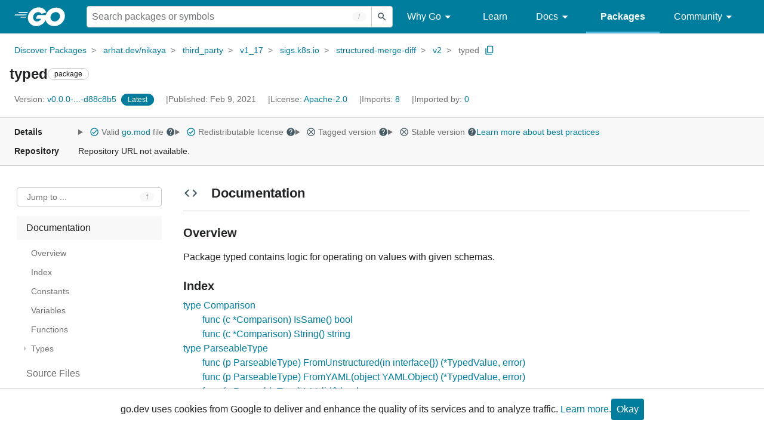

--- FILE ---
content_type: text/html; charset=utf-8
request_url: https://pkg.go.dev/arhat.dev/nikaya/third_party/v1_17/sigs.k8s.io/structured-merge-diff/v2/typed
body_size: 85305
content:


<!DOCTYPE html>
<html lang="en" data-layout="responsive" data-local="">
  <head>
    
    <script>
      window.addEventListener('error', window.__err=function f(e){f.p=f.p||[];f.p.push(e)});
    </script>
    <script>
      (function() {
        const theme = document.cookie.match(/prefers-color-scheme=(light|dark|auto)/)?.[1]
        if (theme) {
          document.querySelector('html').setAttribute('data-theme', theme);
        }
      }())
    </script>
    <meta charset="utf-8">
    <meta http-equiv="X-UA-Compatible" content="IE=edge">
    <meta name="viewport" content="width=device-width, initial-scale=1.0">
    <meta name="Description" content="Package typed contains logic for operating on values with given schemas.">
    
    <meta class="js-gtmID" data-gtmid="GTM-W8MVQXG">
    <link rel="shortcut icon" href="/static/shared/icon/favicon.ico">
    
  
    <link rel="canonical" href="https://pkg.go.dev/arhat.dev/nikaya/third_party/v1_17/sigs.k8s.io/structured-merge-diff/v2/typed">
  

    <link href="/static/frontend/frontend.min.css?version=prod-frontend-00125-swv" rel="stylesheet">
    
    <link rel="search" type="application/opensearchdescription+xml" href="/opensearch.xml" title="Go Packages">
    
    
  <title>typed package - arhat.dev/nikaya/third_party/v1_17/sigs.k8s.io/structured-merge-diff/v2/typed - Go Packages</title>

    
  <link href="/static/frontend/unit/unit.min.css?version=prod-frontend-00125-swv" rel="stylesheet">
  
  <link href="/static/frontend/unit/main/main.min.css?version=prod-frontend-00125-swv" rel="stylesheet">


  </head>
  <body>
    
    <script>
      function loadScript(src, mod = true) {
        let s = document.createElement('script');
        s.src = src;
        if (mod) {
          s.type = 'module';
          s.async = true;
          s.defer = true
        }
        document.head.appendChild(s);
      }
      loadScript("/third_party/dialog-polyfill/dialog-polyfill.js", false)
      loadScript("/static/frontend/frontend.js");
    </script>
    
  <header class="go-Header go-Header--full js-siteHeader">
    <div class="go-Header-inner go-Header-inner--dark">
      <nav class="go-Header-nav">
        <a href="https://go.dev/" class="js-headerLogo" data-gtmc="nav link"
            data-test-id="go-header-logo-link" role="heading" aria-level="1">
          <img class="go-Header-logo" src="/static/shared/logo/go-white.svg" alt="Go">
        </a>
         <div class="skip-navigation-wrapper">
            <a class="skip-to-content-link" aria-label="Skip to main content" href="#main-content"> Skip to Main Content </a>
          </div>
        <div class="go-Header-rightContent">
          
<div class="go-SearchForm js-searchForm">
  <form
    class="go-InputGroup go-ShortcutKey go-SearchForm-form"
    action="/search"
    data-shortcut="/"
    data-shortcut-alt="search"
    data-gtmc="search form"
    aria-label="Search for a package"
    role="search"
  >
    <input name="q" class="go-Input js-searchFocus" aria-label="Search for a package" type="search"
        autocapitalize="off" autocomplete="off" autocorrect="off" spellcheck="false"
        placeholder="Search packages or symbols"
        value="" />
    <input name="m" value="" hidden>
    <button class="go-Button go-Button--inverted" aria-label="Submit search">
      <img
        class="go-Icon"
        height="24"
        width="24"
        src="/static/shared/icon/search_gm_grey_24dp.svg"
        alt=""
      />
    </button>
  </form>
  <button class="go-SearchForm-expandSearch js-expandSearch" data-gtmc="nav button"
      aria-label="Open search" data-test-id="expand-search">
    <img class="go-Icon go-Icon--inverted" height="24" width="24"
        src="/static/shared/icon/search_gm_grey_24dp.svg" alt="">

  </button>
</div>

          <ul class="go-Header-menu">
            <li class="go-Header-menuItem">
              <a class="js-desktop-menu-hover" href="#" data-gtmc="nav link">
                Why Go
                <img class="go-Icon" height="24" width="24" src="/static/shared/icon/arrow_drop_down_gm_grey_24dp.svg" alt="submenu dropdown icon">
              </a>
              <ul class="go-Header-submenu go-Header-submenu--why js-desktop-submenu-hover" aria-label="submenu">
                  <li class="go-Header-submenuItem">
                    <div>
                      <a href="https://go.dev/solutions#case-studies">
                        <span>Case Studies</span>
                      </a>
                    </div>
                    <p>Common problems companies solve with Go</p>
                  </li>
                  <li class="go-Header-submenuItem">
                    <div>
                      <a href="https://go.dev/solutions#use-cases">
                        <span>Use Cases</span>
                      </a>
                    </div>
                    <p>Stories about how and why companies use Go</p>
                  </li>
                  <li class="go-Header-submenuItem">
                    <div>
                      <a href="https://go.dev/security/">
                        <span>Security</span>
                      </a>
                    </div>
                    <p>How Go can help keep you secure by default</p>
                  </li>
              </ul>
            </li>
            <li class="go-Header-menuItem">
              <a href="https://go.dev/learn/" data-gtmc="nav link">Learn</a>
            </li>
            <li class="go-Header-menuItem">
              <a class="js-desktop-menu-hover" href="#" data-gtmc="nav link">
                Docs
                <img class="go-Icon" height="24" width="24" src="/static/shared/icon/arrow_drop_down_gm_grey_24dp.svg" alt="submenu dropdown icon">
              </a>
              <ul class="go-Header-submenu go-Header-submenu--docs js-desktop-submenu-hover" aria-label="submenu">
                <li class="go-Header-submenuItem">
                  <div>
                    <a href="https://go.dev/doc/effective_go">
                      <span>Effective Go</span>
                    </a>
                  </div>
                  <p>Tips for writing clear, performant, and idiomatic Go code</p>
                </li>
                <li class="go-Header-submenuItem">
                  <div>
                    <a href="https://go.dev/doc/">
                      <span>Go User Manual</span>
                    </a>
                  </div>
                  <p>A complete introduction to building software with Go</p>
                </li>
                <li class="go-Header-submenuItem">
                  <div>
                    <a href="https://pkg.go.dev/std">
                      <span>Standard library</span>
                    </a>
                  </div>
                  <p>Reference documentation for Go's standard library</p>
                </li>
                <li class="go-Header-submenuItem">
                  <div>
                    <a href="https://go.dev/doc/devel/release">
                      <span>Release Notes</span>
                    </a>
                  </div>
                  <p>Learn what's new in each Go release</p>
                </li>
              </ul>
            </li>
            <li class="go-Header-menuItem go-Header-menuItem--active">
              <a href="/" data-gtmc="nav link">Packages</a>
            </li>
            <li class="go-Header-menuItem">
              <a class="js-desktop-menu-hover" href="#" data-gtmc="nav link">
                Community
                <img class="go-Icon" height="24" width="24" src="/static/shared/icon/arrow_drop_down_gm_grey_24dp.svg" alt="submenu dropdown icon">
              </a>
              <ul class="go-Header-submenu go-Header-submenu--community js-desktop-submenu-hover" aria-label="submenu">
                <li class="go-Header-submenuItem">
                  <div>
                    <a href="https://go.dev/talks/">
                      <span>Recorded Talks</span>
                    </a>
                  </div>
                  <p>Videos from prior events</p>
                </li>
                <li class="go-Header-submenuItem">
                  <div>
                    <a href="https://www.meetup.com/pro/go">
                      <span>Meetups</span>
                      <i class="material-icons">
                        <img class="go-Icon" height="24" width="24"
                            src="/static/shared/icon/launch_gm_grey_24dp.svg" alt="">
                      </i>
                    </a>
                  </div>
                  <p>Meet other local Go developers</p>
                </li>
                <li class="go-Header-submenuItem">
                  <div>
                    <a href="https://github.com/golang/go/wiki/Conferences">
                      <span>Conferences</span>
                      <i class="material-icons">
                        <img class="go-Icon" height="24" width="24"
                            src="/static/shared/icon/launch_gm_grey_24dp.svg" alt="">
                      </i>
                    </a>
                  </div>
                  <p>Learn and network with Go developers from around the world</p>
                </li>
                <li class="go-Header-submenuItem">
                  <div>
                    <a href="https://go.dev/blog">
                      <span>Go blog</span>
                    </a>
                  </div>
                  <p>The Go project's official blog.</p>
                </li>
                <li class="go-Header-submenuItem">
                  <div>
                    <a href="https://go.dev/help">
                      <span>Go project</span>
                    </a>
                  </div>
                  <p>Get help and stay informed from Go</p>
                </li>
                <li class="go-Header-submenuItem">
                  <div>
                    Get connected
                  </div>
                  <p></p>
                  <div class="go-Header-socialIcons">
                      <a
                        class="go-Header-socialIcon"
                        aria-label="Get connected with google-groups (Opens in new window)"
                        title="Get connected with google-groups (Opens in new window)"
                        href="https://groups.google.com/g/golang-nuts">
                        <img src="/static/shared/logo/social/google-groups.svg" />
                      </a>
                      <a
                        class="go-Header-socialIcon"
                        aria-label="Get connected with github (Opens in new window)"
                        title="Get connected with github (Opens in new window)"
                        href="https://github.com/golang">
                        <img src="/static/shared/logo/social/github.svg" />
                      </a>
                      <a
                        class="go-Header-socialIcon"
                        aria-label="Get connected with twitter (Opens in new window)"
                        title="Get connected with twitter (Opens in new window)"
                        href="https://twitter.com/golang">
                        <img src="/static/shared/logo/social/twitter.svg" />
                      </a>
                      <a
                        class="go-Header-socialIcon"
                        aria-label="Get connected with reddit (Opens in new window)"
                        title="Get connected with reddit (Opens in new window)"
                        href="https://www.reddit.com/r/golang/">
                        <img src="/static/shared/logo/social/reddit.svg" />
                      </a>
                      <a
                        class="go-Header-socialIcon"
                        aria-label="Get connected with slack (Opens in new window)"
                        title="Get connected with slack (Opens in new window)"
                        href="https://invite.slack.golangbridge.org/">
                        <img src="/static/shared/logo/social/slack.svg" />
                      </a>
                      <a
                        class="go-Header-socialIcon"
                        aria-label="Get connected with stack-overflow (Opens in new window)"
                        title=""
                        href="https://stackoverflow.com/collectives/go">
                        <img src="/static/shared/logo/social/stack-overflow.svg" />
                      </a>
                  </div>
                </li>
              </ul>
            </li>
          </ul>
          <button class="go-Header-navOpen js-headerMenuButton go-Header-navOpen--white" data-gtmc="nav button" aria-label="Open navigation">
          </button>
        </div>
      </nav>
    </div>
  </header>
  <aside class="go-NavigationDrawer js-header">
    <nav class="go-NavigationDrawer-nav">
      <div class="go-NavigationDrawer-header">
        <a href="https://go.dev/">
          <img class="go-NavigationDrawer-logo" src="/static/shared/logo/go-blue.svg" alt="Go.">
        </a>
      </div>
      <ul class="go-NavigationDrawer-list">
          <li class="go-NavigationDrawer-listItem js-mobile-subnav-trigger go-NavigationDrawer-hasSubnav">
            <a href="#">
              <span>Why Go</span>
              <i class="material-icons">
                <img class="go-Icon" height="24" width="24"
                  src="/static/shared/icon/navigate_next_gm_grey_24dp.svg" alt="">
              </i>
            </a>

            <div class="go-NavigationDrawer go-NavigationDrawer-submenuItem">
              <div class="go-NavigationDrawer-nav">
                <div class="go-NavigationDrawer-header">
                  <a href="#">
                    <i class="material-icons">
                      <img class="go-Icon" height="24" width="24"
                        src="/static/shared/icon/navigate_before_gm_grey_24dp.svg" alt="">
                      </i>
                      Why Go
                  </a>
                </div>
                <ul class="go-NavigationDrawer-list">
                  <li class="go-NavigationDrawer-listItem">
                    <a href="https://go.dev/solutions#case-studies">
                      Case Studies
                    </a>
                  </li>
                  <li class="go-NavigationDrawer-listItem">
                    <a href="https://go.dev/solutions#use-cases">
                      Use Cases
                    </a>
                  </li>
                  <li class="go-NavigationDrawer-listItem">
                    <a href="https://go.dev/security/">
                      Security
                    </a>
                  </li>
                </ul>
              </div>
            </div>
          </li>
          <li class="go-NavigationDrawer-listItem">
            <a href="https://go.dev/learn/">Learn</a>
          </li>
          <li class="go-NavigationDrawer-listItem js-mobile-subnav-trigger go-NavigationDrawer-hasSubnav">
            <a href="#">
              <span>Docs</span>
              <i class="material-icons">
                <img class="go-Icon" height="24" width="24"
                  src="/static/shared/icon/navigate_next_gm_grey_24dp.svg" alt="">
              </i>
            </a>

            <div class="go-NavigationDrawer go-NavigationDrawer-submenuItem">
              <div class="go-NavigationDrawer-nav">
                <div class="go-NavigationDrawer-header">
                  <a href="#"><i class="material-icons">
                    <img class="go-Icon" height="24" width="24"
                      src="/static/shared/icon/navigate_before_gm_grey_24dp.svg" alt="">
                    </i>
                    Docs
                  </a>
                </div>
                <ul class="go-NavigationDrawer-list">
                  <li class="go-NavigationDrawer-listItem">
                    <a href="https://go.dev/doc/effective_go">
                      Effective Go
                    </a>
                  </li>
                  <li class="go-NavigationDrawer-listItem">
                    <a href="https://go.dev/doc/">
                      Go User Manual
                    </a>
                  </li>
                  <li class="go-NavigationDrawer-listItem">
                    <a href="https://pkg.go.dev/std">
                      Standard library
                    </a>
                  </li>
                  <li class="go-NavigationDrawer-listItem">
                    <a href="https://go.dev/doc/devel/release">
                      Release Notes
                    </a>
                  </li>
                </ul>
              </div>
            </div>
          </li>
          <li class="go-NavigationDrawer-listItem go-NavigationDrawer-listItem--active">
            <a href="/">Packages</a>
          </li>
          <li class="go-NavigationDrawer-listItem js-mobile-subnav-trigger go-NavigationDrawer-hasSubnav">
            <a href="#">
              <span>Community</span>
              <i class="material-icons">
                <img class="go-Icon" height="24" width="24"
                  src="/static/shared/icon/navigate_next_gm_grey_24dp.svg" alt="">
              </i>
            </a>
            <div class="go-NavigationDrawer go-NavigationDrawer-submenuItem">
              <div class="go-NavigationDrawer-nav">
                <div class="go-NavigationDrawer-header">
                  <a href="#">
                    <i class="material-icons">
                      <img class="go-Icon" height="24" width="24"
                        src="/static/shared/icon/navigate_before_gm_grey_24dp.svg" alt="">
                    </i>
                    Community
                  </a>
                </div>
                <ul class="go-NavigationDrawer-list">
                  <li class="go-NavigationDrawer-listItem">
                    <a href="https://go.dev/talks/">
                      Recorded Talks
                    </a>
                  </li>
                  <li class="go-NavigationDrawer-listItem">
                    <a href="https://www.meetup.com/pro/go">
                      Meetups
                      <i class="material-icons">
                      <img class="go-Icon" height="24" width="24"
                          src="/static/shared/icon/launch_gm_grey_24dp.svg" alt="">
                      </i>
                    </a>
                  </li>
                  <li class="go-NavigationDrawer-listItem">
                    <a href="https://github.com/golang/go/wiki/Conferences">
                      Conferences
                      <i class="material-icons">
                        <img class="go-Icon" height="24" width="24" src="/static/shared/icon/launch_gm_grey_24dp.svg" alt="">
                      </i>
                    </a>
                  </li>
                  <li class="go-NavigationDrawer-listItem">
                    <a href="https://go.dev/blog">
                      Go blog
                    </a>
                  </li>
                  <li class="go-NavigationDrawer-listItem">
                    <a href="https://go.dev/help">
                      Go project
                    </a>
                  </li>
                  <li class="go-NavigationDrawer-listItem">
                    <div>Get connected</div>
                    <div class="go-Header-socialIcons">
                        <a class="go-Header-socialIcon" href="https://groups.google.com/g/golang-nuts"><img src="/static/shared/logo/social/google-groups.svg" /></a>
                        <a class="go-Header-socialIcon" href="https://github.com/golang"><img src="/static/shared/logo/social/github.svg" /></a>
                        <a class="go-Header-socialIcon" href="https://twitter.com/golang"><img src="/static/shared/logo/social/twitter.svg" /></a>
                        <a class="go-Header-socialIcon" href="https://www.reddit.com/r/golang/"><img src="/static/shared/logo/social/reddit.svg" /></a>
                        <a class="go-Header-socialIcon" href="https://invite.slack.golangbridge.org/"><img src="/static/shared/logo/social/slack.svg" /></a>
                        <a class="go-Header-socialIcon" href="https://stackoverflow.com/collectives/go"><img src="/static/shared/logo/social/stack-overflow.svg" /></a>
                    </div>
                  </li>
                </ul>
              </div>
            </div>
          </li>
      </ul>
    </nav>
  </aside>
  <div class="go-NavigationDrawer-scrim js-scrim" role="presentation"></div>

    
  <main class="go-Main" id="main-content">
    <div class="go-Main-banner" role="alert"></div>
    <header class="go-Main-header js-mainHeader">
  
  
  <nav class="go-Main-headerBreadcrumb go-Breadcrumb" aria-label="Breadcrumb" data-test-id="UnitHeader-breadcrumb">
    <ol>
      
        
          <li data-test-id="UnitHeader-breadcrumbItem">
            <a href="/" data-gtmc="breadcrumb link">Discover Packages</a>
          </li>
        
          <li data-test-id="UnitHeader-breadcrumbItem">
            <a href="/arhat.dev/nikaya" data-gtmc="breadcrumb link">arhat.dev/nikaya</a>
          </li>
        
          <li data-test-id="UnitHeader-breadcrumbItem">
            <a href="/arhat.dev/nikaya/third_party" data-gtmc="breadcrumb link">third_party</a>
          </li>
        
          <li data-test-id="UnitHeader-breadcrumbItem">
            <a href="/arhat.dev/nikaya/third_party/v1_17" data-gtmc="breadcrumb link">v1_17</a>
          </li>
        
          <li data-test-id="UnitHeader-breadcrumbItem">
            <a href="/arhat.dev/nikaya/third_party/v1_17/sigs.k8s.io" data-gtmc="breadcrumb link">sigs.k8s.io</a>
          </li>
        
          <li data-test-id="UnitHeader-breadcrumbItem">
            <a href="/arhat.dev/nikaya/third_party/v1_17/sigs.k8s.io/structured-merge-diff" data-gtmc="breadcrumb link">structured-merge-diff</a>
          </li>
        
          <li data-test-id="UnitHeader-breadcrumbItem">
            <a href="/arhat.dev/nikaya/third_party/v1_17/sigs.k8s.io/structured-merge-diff/v2" data-gtmc="breadcrumb link">v2</a>
          </li>
        
        <li>
          <a href="/arhat.dev/nikaya@v0.0.0-20210209221003-d88c8b5b5400/third_party/v1_17/sigs.k8s.io/structured-merge-diff/v2/typed" data-gtmc="breadcrumb link" aria-current="location"
              data-test-id="UnitHeader-breadcrumbCurrent">
            typed
          </a>
          
            <button
              class="go-Button go-Button--inline go-Clipboard js-clipboard"
              title="Copy path to clipboard.&#10;&#10;arhat.dev/nikaya/third_party/v1_17/sigs.k8s.io/structured-merge-diff/v2/typed"
              aria-label="Copy Path to Clipboard"
              data-to-copy="arhat.dev/nikaya/third_party/v1_17/sigs.k8s.io/structured-merge-diff/v2/typed"
              data-gtmc="breadcrumbs button"
            >
              <img
                class="go-Icon go-Icon--accented"
                height="24"
                width="24"
                src="/static/shared/icon/content_copy_gm_grey_24dp.svg"
                alt=""
              >
            </button>
          
        
      </li>
    </ol>
  </nav>

  <div class="go-Main-headerContent">
    
  <div class="go-Main-headerTitle js-stickyHeader">
    <a class="go-Main-headerLogo" href="https://go.dev/" aria-hidden="true" tabindex="-1" data-gtmc="header link" aria-label="Link to Go Homepage">
      <img height="78" width="207" src="/static/shared/logo/go-blue.svg" alt="Go">
    </a>
    <h1 class="UnitHeader-titleHeading" data-test-id="UnitHeader-title">typed</h1>
    
      <span class="go-Chip go-Chip--inverted">package</span>
    
    
      
        <button
          class="go-Button go-Button--inline go-Clipboard js-clipboard"
          title="Copy path to clipboard.&#10;&#10;arhat.dev/nikaya/third_party/v1_17/sigs.k8s.io/structured-merge-diff/v2/typed"
          aria-label="Copy Path to Clipboard"
          data-to-copy="arhat.dev/nikaya/third_party/v1_17/sigs.k8s.io/structured-merge-diff/v2/typed"
          data-gtmc="title button"
          tabindex="-1"
        >
          <img
            class="go-Icon go-Icon--accented"
            height="24"
            width="24"
            src="/static/shared/icon/content_copy_gm_grey_24dp.svg"
            alt=""
          />
        </button>
      
    
  </div>

    
      
  <div class="go-Main-headerDetails">
    
      
  <span class="go-Main-headerDetailItem" data-test-id="UnitHeader-version">
    <a href="?tab=versions" aria-label="Version: v0.0.0-...-d88c8b5" 
    data-gtmc="header link" aria-describedby="version-description">
      <span class="go-textSubtle" aria-hidden="true">Version: </span>
        v0.0.0-...-d88c8b5
    </a>
    <div class="screen-reader-only" id="version-description" hidden>
      Opens a new window with list of versions in this module.
    </div>
    
    <span class="DetailsHeader-badge--latest" data-test-id="UnitHeader-minorVersionBanner">
      <span class="go-Chip DetailsHeader-span--latest">Latest</span>
      <span class="go-Chip DetailsHeader-span--notAtLatest">
        Latest
        
  <details class="go-Tooltip js-tooltip" data-gtmc="tooltip">
    <summary>
      <img class="go-Icon go-Icon--inverted" height="24" width="24" src="/static/shared/icon/alert_gm_grey_24dp.svg" alt="Warning">
    </summary>
    <p>This package is not in the latest version of its module.</p>
  </details>

      </span>
      <a href="/arhat.dev/nikaya/third_party/v1_17/sigs.k8s.io/structured-merge-diff/v2/typed" aria-label="Go to Latest Version" data-gtmc="header link">
        <span class="go-Chip go-Chip--alert DetailsHeader-span--goToLatest">Go to latest</span>
      </a>
    </span>
  </span>

      
  <span class="go-Main-headerDetailItem" data-test-id="UnitHeader-commitTime">
    Published: Feb  9, 2021
  </span>

      
  <span class="go-Main-headerDetailItem" data-test-id="UnitHeader-licenses">
    License: <a href="/arhat.dev/nikaya/third_party/v1_17/sigs.k8s.io/structured-merge-diff/v2/typed?tab=licenses" data-test-id="UnitHeader-license" 
        data-gtmc="header link" aria-describedby="license-description">Apache-2.0</a>
      
    
  </span>
  <div class="screen-reader-only" id="license-description" hidden>
    Opens a new window with license information.
  </div>

      
        
  <span class="go-Main-headerDetailItem" data-test-id="UnitHeader-imports">
    <a href="/arhat.dev/nikaya/third_party/v1_17/sigs.k8s.io/structured-merge-diff/v2/typed?tab=imports" aria-label="Imports: 8"
        data-gtmc="header link" aria-describedby="imports-description">
      <span class="go-textSubtle">Imports: </span>8
    </a>
  </span>
  <div class="screen-reader-only" id="imports-description" hidden>
    Opens a new window with list of imports.
  </div>

        
  <span class="go-Main-headerDetailItem" data-test-id="UnitHeader-importedby">
    <a href="/arhat.dev/nikaya/third_party/v1_17/sigs.k8s.io/structured-merge-diff/v2/typed?tab=importedby" aria-label="Imported By: 0"
        data-gtmc="header link" aria-describedby="importedby-description">
       <span class="go-textSubtle">Imported by: </span>0
    </a>
  </span>
  <div class="screen-reader-only" id="importedby-description" hidden>
    Opens a new window with list of known importers.
  </div>

      
    
  </div>
  
  <div class="UnitHeader-overflowContainer">
    <svg class="UnitHeader-overflowImage" xmlns="http://www.w3.org/2000/svg" height="24" viewBox="0 0 24 24" width="24">
      <path d="M0 0h24v24H0z" fill="none"/>
      <path d="M12 8c1.1 0 2-.9 2-2s-.9-2-2-2-2 .9-2 2 .9 2 2 2zm0 2c-1.1 0-2 .9-2 2s.9 2 2 2 2-.9 2-2-.9-2-2-2zm0 6c-1.1 0-2 .9-2 2s.9 2 2 2 2-.9 2-2-.9-2-2-2z"/>
    </svg>
    <select class="UnitHeader-overflowSelect js-selectNav" tabindex="-1">
      <option value="/">Main</option>
      <option value="/arhat.dev/nikaya/third_party/v1_17/sigs.k8s.io/structured-merge-diff/v2/typed?tab=versions">
        Versions
      </option>
      <option value="/arhat.dev/nikaya/third_party/v1_17/sigs.k8s.io/structured-merge-diff/v2/typed?tab=licenses">
        Licenses
      </option>
      
        <option value="/arhat.dev/nikaya/third_party/v1_17/sigs.k8s.io/structured-merge-diff/v2/typed?tab=imports">
          Imports
        </option>
        <option value="/arhat.dev/nikaya/third_party/v1_17/sigs.k8s.io/structured-merge-diff/v2/typed?tab=importedby">
          Imported By
        </option>
      
    </select>
  </div>


    
  </div>

</header>
    
      <aside class="go-Main-aside  js-mainAside">
  
  <div class="UnitMeta">
    <h2 class="go-textLabel">Details</h2>
    
  <ul class="UnitMeta-details">
    <li>
      <details class="go-Tooltip js-tooltip" data-gtmc="tooltip">
        <summary class="go-textSubtle">
          
  <img class="go-Icon go-Icon--accented"
    tabindex="0"
    role="button"src="/static/shared/icon/check_circle_gm_grey_24dp.svg" alt="checked" aria-label="Valid file, toggle tooltip"height="24" width="24">

          Valid <a href="/go.mod" target="_blank" rel="noopener">go.mod</a> file
          <img class="go-Icon" role="button" tabindex="0" src="/static/shared/icon/help_gm_grey_24dp.svg" alt="" aria-label="Toggle go.mod validity tooltip" height="24" width="24">
        </summary>
        <p aria-live="polite" role="tooltip">
          The Go module system was introduced in Go 1.11 and is the official dependency management
          solution for Go.
        </p>
      </details>
    </li>
    <li>
      <details class="go-Tooltip js-tooltip" data-gtmc="tooltip">
        <summary class="go-textSubtle">
          
  <img class="go-Icon go-Icon--accented"
    tabindex="0"
    role="button"src="/static/shared/icon/check_circle_gm_grey_24dp.svg" alt="checked" aria-label="Valid file, toggle tooltip"height="24" width="24">

          Redistributable license
          <img class="go-Icon" role="button" tabindex="0" src="/static/shared/icon/help_gm_grey_24dp.svg" alt="" aria-label="Toggle redistributable help tooltip" height="24" width="24">
        </summary>
        <p aria-live="polite" role="tooltip">
          Redistributable licenses place minimal restrictions on how software can be used,
          modified, and redistributed.
        </p>
      </details>
    </li>
    <li>
      <details class="go-Tooltip js-tooltip" data-gtmc="tooltip">
        <summary class="go-textSubtle">
          
  <img class="go-Icon"
    tabindex="0"
    role="button"src="/static/shared/icon/cancel_gm_grey_24dp.svg" alt="unchecked" aria-label="Missing or invalid file, toggle tooltip"height="24" width="24">

          Tagged version
          <img class="go-Icon" role="button" tabindex="0" src="/static/shared/icon/help_gm_grey_24dp.svg" alt="" aria-label="Toggle tagged version tooltip" height="24" width="24">
        </summary>
        <p aria-live="polite" role="tooltip">Modules with tagged versions give importers more predictable builds.</p>
      </details>
    </li>
    <li>
      <details class="go-Tooltip js-tooltip" data-gtmc="tooltip">
        <summary class="go-textSubtle">
          
  <img class="go-Icon"
    tabindex="0"
    role="button"src="/static/shared/icon/cancel_gm_grey_24dp.svg" alt="unchecked" aria-label="Missing or invalid file, toggle tooltip"height="24" width="24">

          Stable version
          <img class="go-Icon" role="button" tabindex="0" aria-label="Toggle stable version tooltip" src="/static/shared/icon/help_gm_grey_24dp.svg" alt="" height="24" width="24">
        </summary>
        <p aria-live="polite" role="tooltip">When a project reaches major version v1 it is considered stable.</p>
      </details>
    </li>
    <li class="UnitMeta-detailsLearn">
      <a href="/about#best-practices" data-gtmc="meta link">Learn more about best practices</a>
    </li>
  </ul>

    <h2 class="go-textLabel">Repository</h2>
    <div class="UnitMeta-repo">
      
        Repository URL not available.
      
    </div>
    
  </div>

</aside>
    
    <nav class="go-Main-nav go-Main-nav--sticky js-mainNav" aria-label="Outline">
  <div class="go-Main-navDesktop">
    
  <div class="UnitOutline-jumpTo">
    <button class="UnitOutline-jumpToInput go-ShortcutKey js-jumpToInput"
        aria-controls="jump-to-modal"
        aria-label="Open Jump to Identifier"
        data-shortcut="f"
        data-shortcut-alt="find"
        data-test-id="jump-to-button" data-gtmc="outline button">
      Jump to ...
    </button>
  </div>
  <ul class="go-Tree js-tree" role="tree" aria-label="Outline">
    
    
      <li>
        <a href="#section-documentation" data-gtmc="outline link">
          Documentation
        </a>
        
<ul>
  
    <li>
      <a href="#pkg-overview" data-gtmc="doc outline link">Overview</a>
    </li>
  <li class="DocNav-overview">
      <a href="#pkg-index" data-gtmc="doc outline link">
        Index
      </a>
    </li>
    <li class="DocNav-constants">
      <a href="#pkg-constants" data-gtmc="doc outline link">
        Constants
      </a>
    </li>
    <li class="DocNav-variables">
      <a href="#pkg-variables" data-gtmc="doc outline link">
        Variables
      </a>
    </li>
    <li class="DocNav-functions">
      <a href="#pkg-functions" data-gtmc="doc outline link">
        Functions
      </a>
      
    </li>
    <li class="DocNav-types">
      <a href="#pkg-types" data-gtmc="doc outline link">
        Types
      </a>
      <ul>
        
          
          <li>
            <a href="#Comparison" title="type Comparison" data-gtmc="doc outline link">
              type Comparison
            </a>
            
              <ul>
                
                
                  <li>
                    <a href="#Comparison.IsSame" title="(c) IsSame()"
                        data-gtmc="doc outline link">
                      (c) IsSame()
                    </a>
                  </li>
                
                  <li>
                    <a href="#Comparison.String" title="(c) String()"
                        data-gtmc="doc outline link">
                      (c) String()
                    </a>
                  </li>
                
              </ul>
             
          </li>
        
          
          <li>
            <a href="#ParseableType" title="type ParseableType" data-gtmc="doc outline link">
              type ParseableType
            </a>
            
              <ul>
                
                
                  <li>
                    <a href="#ParseableType.FromUnstructured" title="(p) FromUnstructured(in)"
                        data-gtmc="doc outline link">
                      (p) FromUnstructured(in)
                    </a>
                  </li>
                
                  <li>
                    <a href="#ParseableType.FromYAML" title="(p) FromYAML(object)"
                        data-gtmc="doc outline link">
                      (p) FromYAML(object)
                    </a>
                  </li>
                
                  <li>
                    <a href="#ParseableType.IsValid" title="(p) IsValid()"
                        data-gtmc="doc outline link">
                      (p) IsValid()
                    </a>
                  </li>
                
              </ul>
             
          </li>
        
          
          <li>
            <a href="#Parser" title="type Parser" data-gtmc="doc outline link">
              type Parser
            </a>
            
              <ul>
                
                  <li>
                    <a href="#NewParser" title="NewParser(schema)"
                        data-gtmc="doc outline link">
                      NewParser(schema)
                    </a>
                  </li>
                
                
                  <li>
                    <a href="#Parser.Type" title="(p) Type(name)"
                        data-gtmc="doc outline link">
                      (p) Type(name)
                    </a>
                  </li>
                
                  <li>
                    <a href="#Parser.TypeNames" title="(p) TypeNames()"
                        data-gtmc="doc outline link">
                      (p) TypeNames()
                    </a>
                  </li>
                
              </ul>
             
          </li>
        
          
          <li>
            <a href="#TypedValue" title="type TypedValue" data-gtmc="doc outline link">
              type TypedValue
            </a>
            
              <ul>
                
                  <li>
                    <a href="#AsTyped" title="AsTyped(v, s, typeRef)"
                        data-gtmc="doc outline link">
                      AsTyped(v, s, typeRef)
                    </a>
                  </li>
                
                  <li>
                    <a href="#AsTypedUnvalidated" title="AsTypedUnvalidated(v, s, typeRef)"
                        data-gtmc="doc outline link">
                      AsTypedUnvalidated(v, s, typeRef)
                    </a>
                  </li>
                
                
                  <li>
                    <a href="#TypedValue.AsValue" title="(tv) AsValue()"
                        data-gtmc="doc outline link">
                      (tv) AsValue()
                    </a>
                  </li>
                
                  <li>
                    <a href="#TypedValue.Compare" title="(tv) Compare(rhs)"
                        data-gtmc="doc outline link">
                      (tv) Compare(rhs)
                    </a>
                  </li>
                
                  <li>
                    <a href="#TypedValue.Empty" title="(tv) Empty()"
                        data-gtmc="doc outline link">
                      (tv) Empty()
                    </a>
                  </li>
                
                  <li>
                    <a href="#TypedValue.Merge" title="(tv) Merge(pso)"
                        data-gtmc="doc outline link">
                      (tv) Merge(pso)
                    </a>
                  </li>
                
                  <li>
                    <a href="#TypedValue.NormalizeUnions" title="(tv) NormalizeUnions(new)"
                        data-gtmc="doc outline link">
                      (tv) NormalizeUnions(new)
                    </a>
                  </li>
                
                  <li>
                    <a href="#TypedValue.NormalizeUnionsApply" title="(tv) NormalizeUnionsApply(new)"
                        data-gtmc="doc outline link">
                      (tv) NormalizeUnionsApply(new)
                    </a>
                  </li>
                
                  <li>
                    <a href="#TypedValue.RemoveItems" title="(tv) RemoveItems(items)"
                        data-gtmc="doc outline link">
                      (tv) RemoveItems(items)
                    </a>
                  </li>
                
                  <li>
                    <a href="#TypedValue.ToFieldSet" title="(tv) ToFieldSet()"
                        data-gtmc="doc outline link">
                      (tv) ToFieldSet()
                    </a>
                  </li>
                
                  <li>
                    <a href="#TypedValue.Validate" title="(tv) Validate()"
                        data-gtmc="doc outline link">
                      (tv) Validate()
                    </a>
                  </li>
                
              </ul>
             
          </li>
        
          
          <li>
            <a href="#ValidationError" title="type ValidationError" data-gtmc="doc outline link">
              type ValidationError
            </a>
            
              <ul>
                
                
                  <li>
                    <a href="#ValidationError.Error" title="(ve) Error()"
                        data-gtmc="doc outline link">
                      (ve) Error()
                    </a>
                  </li>
                
              </ul>
             
          </li>
        
          
          <li>
            <a href="#ValidationErrors" title="type ValidationErrors" data-gtmc="doc outline link">
              type ValidationErrors
            </a>
            
              <ul>
                
                
                  <li>
                    <a href="#ValidationErrors.Error" title="(errs) Error()"
                        data-gtmc="doc outline link">
                      (errs) Error()
                    </a>
                  </li>
                
              </ul>
             
          </li>
        
          
          <li>
            <a href="#YAMLObject" title="type YAMLObject" data-gtmc="doc outline link">
              type YAMLObject
            </a>
             
          </li>
         
      </ul>
    </li>
  
  
</ul>

      </li>
    
    
      <li>
        <a href="#section-sourcefiles" data-gtmc="outline link">
          Source Files
        </a>
      </li>
    
    
  </ul>

  </div>
  <div class="go-Main-navMobile js-mainNavMobile">
    <label class="go-Label">
      <select class="go-Select">
        
          <option selected disabled>Documentation</option>
        
      </select>
    </label>
  </div>
</nav>
    <article class="go-Main-article js-mainContent">
  <div class="UnitDetails" data-test-id="UnitDetails" style="display: block;">
    <div class="UnitDetails-content js-unitDetailsContent" data-test-id="UnitDetails-content">
      
      
        
          
  <div class="UnitDoc">
    <h2 class="UnitDoc-title" id="section-documentation">
      <img class="go-Icon" height="24" width="24" src="/static/shared/icon/code_gm_grey_24dp.svg" alt="">
      Documentation
      <a class="UnitDoc-idLink" href="#section-documentation" title="Go to Documentation" aria-label="Go to Documentation">¶</a>
    </h2>
    
  
    
  

    <div class="Documentation js-documentation">
      
        

<div class="Documentation-content js-docContent"> <section class="Documentation-overview">
    <h3 tabindex="-1" id="pkg-overview" class="Documentation-overviewHeader">Overview <a href="#pkg-overview" title="Go to Overview" aria-label="Go to Overview">¶</a></h3>

<p>Package typed contains logic for operating on values with given schemas.
</p>
</section><section class="Documentation-index">
    <h3 id="pkg-index" class="Documentation-indexHeader">Index <a href="#pkg-index" title="Go to Index" aria-label="Go to Index">¶</a></h3>

<ul class="Documentation-indexList">
<li class="Documentation-indexType">
          <a href="#Comparison">type Comparison</a></li>
<li><ul class="Documentation-indexTypeMethods">
<li>
            <a href="#Comparison.IsSame">func (c *Comparison) IsSame() bool</a></li>
<li>
            <a href="#Comparison.String">func (c *Comparison) String() string</a></li>
</ul></li>
<li class="Documentation-indexType">
          <a href="#ParseableType">type ParseableType</a></li>
<li><ul class="Documentation-indexTypeMethods">
<li>
            <a href="#ParseableType.FromUnstructured">func (p ParseableType) FromUnstructured(in interface{}) (*TypedValue, error)</a></li>
<li>
            <a href="#ParseableType.FromYAML">func (p ParseableType) FromYAML(object YAMLObject) (*TypedValue, error)</a></li>
<li>
            <a href="#ParseableType.IsValid">func (p ParseableType) IsValid() bool</a></li>
</ul></li>
<li class="Documentation-indexType">
          <a href="#Parser">type Parser</a></li>
<li><ul class="Documentation-indexTypeFunctions">
<li>
            <a href="#NewParser">func NewParser(schema YAMLObject) (*Parser, error)</a></li>
</ul></li>
<li><ul class="Documentation-indexTypeMethods">
<li>
            <a href="#Parser.Type">func (p *Parser) Type(name string) ParseableType</a></li>
<li>
            <a href="#Parser.TypeNames">func (p *Parser) TypeNames() (names []string)</a></li>
</ul></li>
<li class="Documentation-indexType">
          <a href="#TypedValue">type TypedValue</a></li>
<li><ul class="Documentation-indexTypeFunctions">
<li>
            <a href="#AsTyped">func AsTyped(v value.Value, s *schema.Schema, typeRef schema.TypeRef) (*TypedValue, error)</a></li>
<li>
            <a href="#AsTypedUnvalidated">func AsTypedUnvalidated(v value.Value, s *schema.Schema, typeRef schema.TypeRef) *TypedValue</a></li>
</ul></li>
<li><ul class="Documentation-indexTypeMethods">
<li>
            <a href="#TypedValue.AsValue">func (tv TypedValue) AsValue() *value.Value</a></li>
<li>
            <a href="#TypedValue.Compare">func (tv TypedValue) Compare(rhs *TypedValue) (c *Comparison, err error)</a></li>
<li>
            <a href="#TypedValue.Empty">func (tv TypedValue) Empty() *TypedValue</a></li>
<li>
            <a href="#TypedValue.Merge">func (tv TypedValue) Merge(pso *TypedValue) (*TypedValue, error)</a></li>
<li>
            <a href="#TypedValue.NormalizeUnions">func (tv TypedValue) NormalizeUnions(new *TypedValue) (*TypedValue, error)</a></li>
<li>
            <a href="#TypedValue.NormalizeUnionsApply">func (tv TypedValue) NormalizeUnionsApply(new *TypedValue) (*TypedValue, error)</a></li>
<li>
            <a href="#TypedValue.RemoveItems">func (tv TypedValue) RemoveItems(items *fieldpath.Set) *TypedValue</a></li>
<li>
            <a href="#TypedValue.ToFieldSet">func (tv TypedValue) ToFieldSet() (*fieldpath.Set, error)</a></li>
<li>
            <a href="#TypedValue.Validate">func (tv TypedValue) Validate() error</a></li>
</ul></li>
<li class="Documentation-indexType">
          <a href="#ValidationError">type ValidationError</a></li>
<li><ul class="Documentation-indexTypeMethods">
<li>
            <a href="#ValidationError.Error">func (ve ValidationError) Error() string</a></li>
</ul></li>
<li class="Documentation-indexType">
          <a href="#ValidationErrors">type ValidationErrors</a></li>
<li><ul class="Documentation-indexTypeMethods">
<li>
            <a href="#ValidationErrors.Error">func (errs ValidationErrors) Error() string</a></li>
</ul></li>
<li class="Documentation-indexType">
          <a href="#YAMLObject">type YAMLObject</a></li>
</ul>
</section><h3 tabindex="-1" id="pkg-constants" class="Documentation-constantsHeader">Constants <a href="#pkg-constants" title="Go to Constants" aria-label="Go to Constants">¶</a></h3>

  <section class="Documentation-constants"><p class="Documentation-empty">This section is empty.</p></section>

  <h3 tabindex="-1" id="pkg-variables" class="Documentation-variablesHeader">Variables <a href="#pkg-variables" title="Go to Variables" aria-label="Go to Variables">¶</a></h3>

  <section class="Documentation-variables"><p class="Documentation-empty">This section is empty.</p></section>

  <h3 tabindex="-1" id="pkg-functions" class="Documentation-functionsHeader">Functions <a href="#pkg-functions" title="Go to Functions" aria-label="Go to Functions">¶</a></h3>

  <section class="Documentation-functions"><p class="Documentation-empty">This section is empty.</p></section>

  <h3 tabindex="-1" id="pkg-types" class="Documentation-typesHeader">Types <a href="#pkg-types" title="Go to Types" aria-label="Go to Types">¶</a></h3>

  <section class="Documentation-types"><div class="Documentation-type">
      
  
  
    <h4 tabindex="-1" id="Comparison" data-kind="type" class="Documentation-typeHeader">
      <span>type Comparison <a class="Documentation-idLink" href="#Comparison" title="Go to Comparison" aria-label="Go to Comparison">¶</a></span>
  <span class="Documentation-sinceVersion">
    
  </span>
</h4>

    
    <div class="Documentation-declaration">
      <pre>type Comparison struct {
<span id="Comparison.Removed" data-kind="field">	<span class="comment">// Removed contains any fields removed by rhs (the right-hand-side</span>
</span>	<span class="comment">// object in the comparison).</span>
	Removed *<a href="/arhat.dev/nikaya@v0.0.0-20210209221003-d88c8b5b5400/third_party/v1_17/sigs.k8s.io/structured-merge-diff/v2/fieldpath">fieldpath</a>.<a href="/arhat.dev/nikaya@v0.0.0-20210209221003-d88c8b5b5400/third_party/v1_17/sigs.k8s.io/structured-merge-diff/v2/fieldpath#Set">Set</a>
<span id="Comparison.Modified" data-kind="field">	<span class="comment">// Modified contains fields present in both objects but different.</span>
</span>	Modified *<a href="/arhat.dev/nikaya@v0.0.0-20210209221003-d88c8b5b5400/third_party/v1_17/sigs.k8s.io/structured-merge-diff/v2/fieldpath">fieldpath</a>.<a href="/arhat.dev/nikaya@v0.0.0-20210209221003-d88c8b5b5400/third_party/v1_17/sigs.k8s.io/structured-merge-diff/v2/fieldpath#Set">Set</a>
<span id="Comparison.Added" data-kind="field">	<span class="comment">// Added contains any fields added by rhs.</span>
</span>	Added *<a href="/arhat.dev/nikaya@v0.0.0-20210209221003-d88c8b5b5400/third_party/v1_17/sigs.k8s.io/structured-merge-diff/v2/fieldpath">fieldpath</a>.<a href="/arhat.dev/nikaya@v0.0.0-20210209221003-d88c8b5b5400/third_party/v1_17/sigs.k8s.io/structured-merge-diff/v2/fieldpath#Set">Set</a>
}</pre>
    </div>
  <p>Comparison is the return value of a TypedValue.Compare() operation.
</p><p>No field will appear in more than one of the three fieldsets. If all of the
fieldsets are empty, then the objects must have been equal.
</p>
<div class="Documentation-typeMethod">
    
  
  
    <h4 tabindex="-1" id="Comparison.IsSame" data-kind="method" class="Documentation-typeMethodHeader">
      <span>func (*Comparison) IsSame <a class="Documentation-idLink" href="#Comparison.IsSame" title="Go to Comparison.IsSame" aria-label="Go to Comparison.IsSame">¶</a></span>
  <span class="Documentation-sinceVersion">
    
  </span>
</h4>

    
    <div class="Documentation-declaration">
      <pre>func (c *<a href="#Comparison">Comparison</a>) IsSame() <a href="/builtin#bool">bool</a></pre>
    </div>
  <p>IsSame returns true if the comparison returned no changes (the two
compared objects are similar).
</p>

  

  </div><div class="Documentation-typeMethod">
    
  
  
    <h4 tabindex="-1" id="Comparison.String" data-kind="method" class="Documentation-typeMethodHeader">
      <span>func (*Comparison) String <a class="Documentation-idLink" href="#Comparison.String" title="Go to Comparison.String" aria-label="Go to Comparison.String">¶</a></span>
  <span class="Documentation-sinceVersion">
    
  </span>
</h4>

    
    <div class="Documentation-declaration">
      <pre>func (c *<a href="#Comparison">Comparison</a>) String() <a href="/builtin#string">string</a></pre>
    </div>
  <p>String returns a human readable version of the comparison.
</p>

  

  </div>
  

    </div><div class="Documentation-type">
      
  
  
    <h4 tabindex="-1" id="ParseableType" data-kind="type" class="Documentation-typeHeader">
      <span>type ParseableType <a class="Documentation-idLink" href="#ParseableType" title="Go to ParseableType" aria-label="Go to ParseableType">¶</a></span>
  <span class="Documentation-sinceVersion">
    
  </span>
</h4>

    
    <div class="Documentation-declaration">
      <pre>type ParseableType struct {
<span id="ParseableType.TypeRef" data-kind="field">	TypeRef <a href="/arhat.dev/nikaya@v0.0.0-20210209221003-d88c8b5b5400/third_party/v1_17/sigs.k8s.io/structured-merge-diff/v2/schema">schema</a>.<a href="/arhat.dev/nikaya@v0.0.0-20210209221003-d88c8b5b5400/third_party/v1_17/sigs.k8s.io/structured-merge-diff/v2/schema#TypeRef">TypeRef</a>
</span><span id="ParseableType.Schema" data-kind="field">	Schema  *<a href="/arhat.dev/nikaya@v0.0.0-20210209221003-d88c8b5b5400/third_party/v1_17/sigs.k8s.io/structured-merge-diff/v2/schema">schema</a>.<a href="/arhat.dev/nikaya@v0.0.0-20210209221003-d88c8b5b5400/third_party/v1_17/sigs.k8s.io/structured-merge-diff/v2/schema#Schema">Schema</a>
</span>}</pre>
    </div>
  <p>ParseableType allows for easy production of typed objects.
</p>
<div class="Documentation-typeVariable">
    <div class="Documentation-declaration">
      <pre><span id="DeducedParseableType" data-kind="variable">var DeducedParseableType <a href="#ParseableType">ParseableType</a> = createOrDie(<a href="#YAMLObject">YAMLObject</a>(`types:
</span>- name: __untyped_atomic_
  scalar: untyped
  list:
    elementType:
      namedType: __untyped_atomic_
    elementRelationship: atomic
  map:
    elementType:
      namedType: __untyped_atomic_
    elementRelationship: atomic
- name: __untyped_deduced_
  scalar: untyped
  list:
    elementType:
      namedType: __untyped_atomic_
    elementRelationship: atomic
  map:
    elementType:
      namedType: __untyped_deduced_
    elementRelationship: separable
`)).Type(&#34;__untyped_deduced_&#34;)</pre>
    </div>
  <p>DeducedParseableType is a ParseableType that deduces the type from
the content of the object.
</p>
</div><div class="Documentation-typeMethod">
    
  
  
    <h4 tabindex="-1" id="ParseableType.FromUnstructured" data-kind="method" class="Documentation-typeMethodHeader">
      <span>func (ParseableType) FromUnstructured <a class="Documentation-idLink" href="#ParseableType.FromUnstructured" title="Go to ParseableType.FromUnstructured" aria-label="Go to ParseableType.FromUnstructured">¶</a></span>
  <span class="Documentation-sinceVersion">
    
  </span>
</h4>

    
    <div class="Documentation-declaration">
      <pre>func (p <a href="#ParseableType">ParseableType</a>) FromUnstructured(in interface{}) (*<a href="#TypedValue">TypedValue</a>, <a href="/builtin#error">error</a>)</pre>
    </div>
  <p>FromUnstructured converts a go interface to a TypedValue. It will return an
error if the resulting object fails schema validation.
</p>

  

  </div><div class="Documentation-typeMethod">
    
  
  
    <h4 tabindex="-1" id="ParseableType.FromYAML" data-kind="method" class="Documentation-typeMethodHeader">
      <span>func (ParseableType) FromYAML <a class="Documentation-idLink" href="#ParseableType.FromYAML" title="Go to ParseableType.FromYAML" aria-label="Go to ParseableType.FromYAML">¶</a></span>
  <span class="Documentation-sinceVersion">
    
  </span>
</h4>

    
    <div class="Documentation-declaration">
      <pre>func (p <a href="#ParseableType">ParseableType</a>) FromYAML(object <a href="#YAMLObject">YAMLObject</a>) (*<a href="#TypedValue">TypedValue</a>, <a href="/builtin#error">error</a>)</pre>
    </div>
  <p>FromYAML parses a yaml string into an object with the current schema
and the type &#34;typename&#34; or an error if validation fails.
</p>

  

  </div><div class="Documentation-typeMethod">
    
  
  
    <h4 tabindex="-1" id="ParseableType.IsValid" data-kind="method" class="Documentation-typeMethodHeader">
      <span>func (ParseableType) IsValid <a class="Documentation-idLink" href="#ParseableType.IsValid" title="Go to ParseableType.IsValid" aria-label="Go to ParseableType.IsValid">¶</a></span>
  <span class="Documentation-sinceVersion">
    
  </span>
</h4>

    
    <div class="Documentation-declaration">
      <pre>func (p <a href="#ParseableType">ParseableType</a>) IsValid() <a href="/builtin#bool">bool</a></pre>
    </div>
  <p>IsValid return true if p&#39;s schema and typename are valid.
</p>

  

  </div>
  

    </div><div class="Documentation-type">
      
  
  
    <h4 tabindex="-1" id="Parser" data-kind="type" class="Documentation-typeHeader">
      <span>type Parser <a class="Documentation-idLink" href="#Parser" title="Go to Parser" aria-label="Go to Parser">¶</a></span>
  <span class="Documentation-sinceVersion">
    
  </span>
</h4>

    
    <div class="Documentation-declaration">
      <pre>type Parser struct {
<span id="Parser.Schema" data-kind="field">	Schema <a href="/arhat.dev/nikaya@v0.0.0-20210209221003-d88c8b5b5400/third_party/v1_17/sigs.k8s.io/structured-merge-diff/v2/schema">schema</a>.<a href="/arhat.dev/nikaya@v0.0.0-20210209221003-d88c8b5b5400/third_party/v1_17/sigs.k8s.io/structured-merge-diff/v2/schema#Schema">Schema</a>
</span>}</pre>
    </div>
  <p>Parser implements YAMLParser and allows introspecting the schema.
</p>
<div class="Documentation-typeFunc">
    
  
  
    <h4 tabindex="-1" id="NewParser" data-kind="function" class="Documentation-typeFuncHeader">
      <span>func NewParser <a class="Documentation-idLink" href="#NewParser" title="Go to NewParser" aria-label="Go to NewParser">¶</a></span>
  <span class="Documentation-sinceVersion">
    
  </span>
</h4>

    
    <div class="Documentation-declaration">
      <pre>func NewParser(schema <a href="#YAMLObject">YAMLObject</a>) (*<a href="#Parser">Parser</a>, <a href="/builtin#error">error</a>)</pre>
    </div>
  <p>NewParser will build a YAMLParser from a schema. The schema is validated.
</p>

  

  </div><div class="Documentation-typeMethod">
    
  
  
    <h4 tabindex="-1" id="Parser.Type" data-kind="method" class="Documentation-typeMethodHeader">
      <span>func (*Parser) Type <a class="Documentation-idLink" href="#Parser.Type" title="Go to Parser.Type" aria-label="Go to Parser.Type">¶</a></span>
  <span class="Documentation-sinceVersion">
    
  </span>
</h4>

    
    <div class="Documentation-declaration">
      <pre>func (p *<a href="#Parser">Parser</a>) Type(name <a href="/builtin#string">string</a>) <a href="#ParseableType">ParseableType</a></pre>
    </div>
  <p>Type returns a helper which can produce objects of the given type. Any
errors are deferred until a further function is called.
</p>

  

  </div><div class="Documentation-typeMethod">
    
  
  
    <h4 tabindex="-1" id="Parser.TypeNames" data-kind="method" class="Documentation-typeMethodHeader">
      <span>func (*Parser) TypeNames <a class="Documentation-idLink" href="#Parser.TypeNames" title="Go to Parser.TypeNames" aria-label="Go to Parser.TypeNames">¶</a></span>
  <span class="Documentation-sinceVersion">
    
  </span>
</h4>

    
    <div class="Documentation-declaration">
      <pre>func (p *<a href="#Parser">Parser</a>) TypeNames() (names []<a href="/builtin#string">string</a>)</pre>
    </div>
  <p>TypeNames returns a list of types this parser understands.
</p>

  

  </div>
  

    </div><div class="Documentation-type">
      
  
  
    <h4 tabindex="-1" id="TypedValue" data-kind="type" class="Documentation-typeHeader">
      <span>type TypedValue <a class="Documentation-idLink" href="#TypedValue" title="Go to TypedValue" aria-label="Go to TypedValue">¶</a></span>
  <span class="Documentation-sinceVersion">
    
  </span>
</h4>

    
    <div class="Documentation-declaration">
      <pre>type TypedValue struct {
	<span class="comment">// contains filtered or unexported fields</span>
}</pre>
    </div>
  <p>TypedValue is a value of some specific type.
</p>
<div class="Documentation-typeFunc">
    
  
  
    <h4 tabindex="-1" id="AsTyped" data-kind="function" class="Documentation-typeFuncHeader">
      <span>func AsTyped <a class="Documentation-idLink" href="#AsTyped" title="Go to AsTyped" aria-label="Go to AsTyped">¶</a></span>
  <span class="Documentation-sinceVersion">
    
  </span>
</h4>

    
    <div class="Documentation-declaration">
      <pre>func AsTyped(v <a href="/arhat.dev/nikaya@v0.0.0-20210209221003-d88c8b5b5400/third_party/v1_17/sigs.k8s.io/structured-merge-diff/v2/value">value</a>.<a href="/arhat.dev/nikaya@v0.0.0-20210209221003-d88c8b5b5400/third_party/v1_17/sigs.k8s.io/structured-merge-diff/v2/value#Value">Value</a>, s *<a href="/arhat.dev/nikaya@v0.0.0-20210209221003-d88c8b5b5400/third_party/v1_17/sigs.k8s.io/structured-merge-diff/v2/schema">schema</a>.<a href="/arhat.dev/nikaya@v0.0.0-20210209221003-d88c8b5b5400/third_party/v1_17/sigs.k8s.io/structured-merge-diff/v2/schema#Schema">Schema</a>, typeRef <a href="/arhat.dev/nikaya@v0.0.0-20210209221003-d88c8b5b5400/third_party/v1_17/sigs.k8s.io/structured-merge-diff/v2/schema">schema</a>.<a href="/arhat.dev/nikaya@v0.0.0-20210209221003-d88c8b5b5400/third_party/v1_17/sigs.k8s.io/structured-merge-diff/v2/schema#TypeRef">TypeRef</a>) (*<a href="#TypedValue">TypedValue</a>, <a href="/builtin#error">error</a>)</pre>
    </div>
  <p>AsTyped accepts a value and a type and returns a TypedValue. &#39;v&#39; must have
type &#39;typeName&#39; in the schema. An error is returned if the v doesn&#39;t conform
to the schema.
</p>

  

  </div><div class="Documentation-typeFunc">
    
  
  
    <h4 tabindex="-1" id="AsTypedUnvalidated" data-kind="function" class="Documentation-typeFuncHeader">
      <span>func AsTypedUnvalidated <a class="Documentation-idLink" href="#AsTypedUnvalidated" title="Go to AsTypedUnvalidated" aria-label="Go to AsTypedUnvalidated">¶</a></span>
  <span class="Documentation-sinceVersion">
    
  </span>
</h4>

    
    <div class="Documentation-declaration">
      <pre>func AsTypedUnvalidated(v <a href="/arhat.dev/nikaya@v0.0.0-20210209221003-d88c8b5b5400/third_party/v1_17/sigs.k8s.io/structured-merge-diff/v2/value">value</a>.<a href="/arhat.dev/nikaya@v0.0.0-20210209221003-d88c8b5b5400/third_party/v1_17/sigs.k8s.io/structured-merge-diff/v2/value#Value">Value</a>, s *<a href="/arhat.dev/nikaya@v0.0.0-20210209221003-d88c8b5b5400/third_party/v1_17/sigs.k8s.io/structured-merge-diff/v2/schema">schema</a>.<a href="/arhat.dev/nikaya@v0.0.0-20210209221003-d88c8b5b5400/third_party/v1_17/sigs.k8s.io/structured-merge-diff/v2/schema#Schema">Schema</a>, typeRef <a href="/arhat.dev/nikaya@v0.0.0-20210209221003-d88c8b5b5400/third_party/v1_17/sigs.k8s.io/structured-merge-diff/v2/schema">schema</a>.<a href="/arhat.dev/nikaya@v0.0.0-20210209221003-d88c8b5b5400/third_party/v1_17/sigs.k8s.io/structured-merge-diff/v2/schema#TypeRef">TypeRef</a>) *<a href="#TypedValue">TypedValue</a></pre>
    </div>
  <p>AsTypeUnvalidated is just like AsTyped, but doesn&#39;t validate that the type
conforms to the schema, for cases where that has already been checked or
where you&#39;re going to call a method that validates as a side-effect (like
ToFieldSet).
</p>

  

  </div><div class="Documentation-typeMethod">
    
  
  
    <h4 tabindex="-1" id="TypedValue.AsValue" data-kind="method" class="Documentation-typeMethodHeader">
      <span>func (TypedValue) AsValue <a class="Documentation-idLink" href="#TypedValue.AsValue" title="Go to TypedValue.AsValue" aria-label="Go to TypedValue.AsValue">¶</a></span>
  <span class="Documentation-sinceVersion">
    
  </span>
</h4>

    
    <div class="Documentation-declaration">
      <pre>func (tv <a href="#TypedValue">TypedValue</a>) AsValue() *<a href="/arhat.dev/nikaya@v0.0.0-20210209221003-d88c8b5b5400/third_party/v1_17/sigs.k8s.io/structured-merge-diff/v2/value">value</a>.<a href="/arhat.dev/nikaya@v0.0.0-20210209221003-d88c8b5b5400/third_party/v1_17/sigs.k8s.io/structured-merge-diff/v2/value#Value">Value</a></pre>
    </div>
  <p>AsValue removes the type from the TypedValue and only keeps the value.
</p>

  

  </div><div class="Documentation-typeMethod">
    
  
  
    <h4 tabindex="-1" id="TypedValue.Compare" data-kind="method" class="Documentation-typeMethodHeader">
      <span>func (TypedValue) Compare <a class="Documentation-idLink" href="#TypedValue.Compare" title="Go to TypedValue.Compare" aria-label="Go to TypedValue.Compare">¶</a></span>
  <span class="Documentation-sinceVersion">
    
  </span>
</h4>

    
    <div class="Documentation-declaration">
      <pre>func (tv <a href="#TypedValue">TypedValue</a>) Compare(rhs *<a href="#TypedValue">TypedValue</a>) (c *<a href="#Comparison">Comparison</a>, err <a href="/builtin#error">error</a>)</pre>
    </div>
  <p>Compare compares the two objects. See the comments on the `Comparison`
struct for details on the return value.
</p><p>tv and rhs must both be of the same type (their Schema and TypeRef must
match), or an error will be returned. Validation errors will be returned if
the objects don&#39;t conform to the schema.
</p>

  

  </div><div class="Documentation-typeMethod">
    
  
  
    <h4 tabindex="-1" id="TypedValue.Empty" data-kind="method" class="Documentation-typeMethodHeader">
      <span>func (TypedValue) Empty <a class="Documentation-idLink" href="#TypedValue.Empty" title="Go to TypedValue.Empty" aria-label="Go to TypedValue.Empty">¶</a></span>
  <span class="Documentation-sinceVersion">
    
  </span>
</h4>

    
    <div class="Documentation-declaration">
      <pre>func (tv <a href="#TypedValue">TypedValue</a>) Empty() *<a href="#TypedValue">TypedValue</a></pre>
    </div>
  

  

  </div><div class="Documentation-typeMethod">
    
  
  
    <h4 tabindex="-1" id="TypedValue.Merge" data-kind="method" class="Documentation-typeMethodHeader">
      <span>func (TypedValue) Merge <a class="Documentation-idLink" href="#TypedValue.Merge" title="Go to TypedValue.Merge" aria-label="Go to TypedValue.Merge">¶</a></span>
  <span class="Documentation-sinceVersion">
    
  </span>
</h4>

    
    <div class="Documentation-declaration">
      <pre>func (tv <a href="#TypedValue">TypedValue</a>) Merge(pso *<a href="#TypedValue">TypedValue</a>) (*<a href="#TypedValue">TypedValue</a>, <a href="/builtin#error">error</a>)</pre>
    </div>
  <p>Merge returns the result of merging tv and pso (&#34;partially specified
object&#34;) together. Of note:
</p><ul class="Documentation-bulletList">
  <li>No fields can be removed by this operation.</li>
  <li>If both tv and pso specify a given leaf field, the result will keep pso&#39;s
value.</li>
  <li>Container typed elements will have their items ordered:</li>
  <li>like tv, if pso doesn&#39;t change anything in the container</li>
  <li>like pso, if pso does change something in the container.</li>
</ul><p>tv and pso must both be of the same type (their Schema and TypeRef must
match), or an error will be returned. Validation errors will be returned if
the objects don&#39;t conform to the schema.
</p>

  

  </div><div class="Documentation-typeMethod">
    
  
  
    <h4 tabindex="-1" id="TypedValue.NormalizeUnions" data-kind="method" class="Documentation-typeMethodHeader">
      <span>func (TypedValue) NormalizeUnions <a class="Documentation-idLink" href="#TypedValue.NormalizeUnions" title="Go to TypedValue.NormalizeUnions" aria-label="Go to TypedValue.NormalizeUnions">¶</a></span>
  <span class="Documentation-sinceVersion">
    
  </span>
</h4>

    
    <div class="Documentation-declaration">
      <pre>func (tv <a href="#TypedValue">TypedValue</a>) NormalizeUnions(new *<a href="#TypedValue">TypedValue</a>) (*<a href="#TypedValue">TypedValue</a>, <a href="/builtin#error">error</a>)</pre>
    </div>
  <p>NormalizeUnions takes the new object and normalizes the union:
- If discriminator changed to non-nil, and a new field has been added
that doesn&#39;t match, an error is returned,
- If discriminator hasn&#39;t changed and two fields or more are set, an
error is returned,
- If discriminator changed to non-nil, all other fields but the
discriminated one will be cleared,
- Otherwise, If only one field is left, update discriminator to that value.
</p><p>Please note: union behavior isn&#39;t finalized yet and this is still experimental.
</p>

  

  </div><div class="Documentation-typeMethod">
    
  
  
    <h4 tabindex="-1" id="TypedValue.NormalizeUnionsApply" data-kind="method" class="Documentation-typeMethodHeader">
      <span>func (TypedValue) NormalizeUnionsApply <a class="Documentation-idLink" href="#TypedValue.NormalizeUnionsApply" title="Go to TypedValue.NormalizeUnionsApply" aria-label="Go to TypedValue.NormalizeUnionsApply">¶</a></span>
  <span class="Documentation-sinceVersion">
    
  </span>
</h4>

    
    <div class="Documentation-declaration">
      <pre>func (tv <a href="#TypedValue">TypedValue</a>) NormalizeUnionsApply(new *<a href="#TypedValue">TypedValue</a>) (*<a href="#TypedValue">TypedValue</a>, <a href="/builtin#error">error</a>)</pre>
    </div>
  <p>NormalizeUnionsApply specifically normalize unions on apply. It
validates that the applied union is correct (there should be no
ambiguity there), and clear the fields according to the sent intent.
</p><p>Please note: union behavior isn&#39;t finalized yet and this is still experimental.
</p>

  

  </div><div class="Documentation-typeMethod">
    
  
  
    <h4 tabindex="-1" id="TypedValue.RemoveItems" data-kind="method" class="Documentation-typeMethodHeader">
      <span>func (TypedValue) RemoveItems <a class="Documentation-idLink" href="#TypedValue.RemoveItems" title="Go to TypedValue.RemoveItems" aria-label="Go to TypedValue.RemoveItems">¶</a></span>
  <span class="Documentation-sinceVersion">
    
  </span>
</h4>

    
    <div class="Documentation-declaration">
      <pre>func (tv <a href="#TypedValue">TypedValue</a>) RemoveItems(items *<a href="/arhat.dev/nikaya@v0.0.0-20210209221003-d88c8b5b5400/third_party/v1_17/sigs.k8s.io/structured-merge-diff/v2/fieldpath">fieldpath</a>.<a href="/arhat.dev/nikaya@v0.0.0-20210209221003-d88c8b5b5400/third_party/v1_17/sigs.k8s.io/structured-merge-diff/v2/fieldpath#Set">Set</a>) *<a href="#TypedValue">TypedValue</a></pre>
    </div>
  <p>RemoveItems removes each provided list or map item from the value.
</p>

  

  </div><div class="Documentation-typeMethod">
    
  
  
    <h4 tabindex="-1" id="TypedValue.ToFieldSet" data-kind="method" class="Documentation-typeMethodHeader">
      <span>func (TypedValue) ToFieldSet <a class="Documentation-idLink" href="#TypedValue.ToFieldSet" title="Go to TypedValue.ToFieldSet" aria-label="Go to TypedValue.ToFieldSet">¶</a></span>
  <span class="Documentation-sinceVersion">
    
  </span>
</h4>

    
    <div class="Documentation-declaration">
      <pre>func (tv <a href="#TypedValue">TypedValue</a>) ToFieldSet() (*<a href="/arhat.dev/nikaya@v0.0.0-20210209221003-d88c8b5b5400/third_party/v1_17/sigs.k8s.io/structured-merge-diff/v2/fieldpath">fieldpath</a>.<a href="/arhat.dev/nikaya@v0.0.0-20210209221003-d88c8b5b5400/third_party/v1_17/sigs.k8s.io/structured-merge-diff/v2/fieldpath#Set">Set</a>, <a href="/builtin#error">error</a>)</pre>
    </div>
  <p>ToFieldSet creates a set containing every leaf field and item mentioned, or
validation errors, if any were encountered.
</p>

  

  </div><div class="Documentation-typeMethod">
    
  
  
    <h4 tabindex="-1" id="TypedValue.Validate" data-kind="method" class="Documentation-typeMethodHeader">
      <span>func (TypedValue) Validate <a class="Documentation-idLink" href="#TypedValue.Validate" title="Go to TypedValue.Validate" aria-label="Go to TypedValue.Validate">¶</a></span>
  <span class="Documentation-sinceVersion">
    
  </span>
</h4>

    
    <div class="Documentation-declaration">
      <pre>func (tv <a href="#TypedValue">TypedValue</a>) Validate() <a href="/builtin#error">error</a></pre>
    </div>
  <p>Validate returns an error with a list of every spec violation.
</p>

  

  </div>
  

    </div><div class="Documentation-type">
      
  
  
    <h4 tabindex="-1" id="ValidationError" data-kind="type" class="Documentation-typeHeader">
      <span>type ValidationError <a class="Documentation-idLink" href="#ValidationError" title="Go to ValidationError" aria-label="Go to ValidationError">¶</a></span>
  <span class="Documentation-sinceVersion">
    
  </span>
</h4>

    
    <div class="Documentation-declaration">
      <pre>type ValidationError struct {
<span id="ValidationError.Path" data-kind="field">	Path         <a href="/arhat.dev/nikaya@v0.0.0-20210209221003-d88c8b5b5400/third_party/v1_17/sigs.k8s.io/structured-merge-diff/v2/fieldpath">fieldpath</a>.<a href="/arhat.dev/nikaya@v0.0.0-20210209221003-d88c8b5b5400/third_party/v1_17/sigs.k8s.io/structured-merge-diff/v2/fieldpath#Path">Path</a>
</span><span id="ValidationError.ErrorMessage" data-kind="field">	ErrorMessage <a href="/builtin#string">string</a>
</span>}</pre>
    </div>
  <p>ValidationError reports an error about a particular field
</p>
<div class="Documentation-typeMethod">
    
  
  
    <h4 tabindex="-1" id="ValidationError.Error" data-kind="method" class="Documentation-typeMethodHeader">
      <span>func (ValidationError) Error <a class="Documentation-idLink" href="#ValidationError.Error" title="Go to ValidationError.Error" aria-label="Go to ValidationError.Error">¶</a></span>
  <span class="Documentation-sinceVersion">
    
  </span>
</h4>

    
    <div class="Documentation-declaration">
      <pre>func (ve <a href="#ValidationError">ValidationError</a>) Error() <a href="/builtin#string">string</a></pre>
    </div>
  <p>Error returns a human readable error message.
</p>

  

  </div>
  

    </div><div class="Documentation-type">
      
  
  
    <h4 tabindex="-1" id="ValidationErrors" data-kind="type" class="Documentation-typeHeader">
      <span>type ValidationErrors <a class="Documentation-idLink" href="#ValidationErrors" title="Go to ValidationErrors" aria-label="Go to ValidationErrors">¶</a></span>
  <span class="Documentation-sinceVersion">
    
  </span>
</h4>

    
    <div class="Documentation-declaration">
      <pre>type ValidationErrors []<a href="#ValidationError">ValidationError</a></pre>
    </div>
  <p>ValidationErrors accumulates multiple validation error messages.
</p>
<div class="Documentation-typeMethod">
    
  
  
    <h4 tabindex="-1" id="ValidationErrors.Error" data-kind="method" class="Documentation-typeMethodHeader">
      <span>func (ValidationErrors) Error <a class="Documentation-idLink" href="#ValidationErrors.Error" title="Go to ValidationErrors.Error" aria-label="Go to ValidationErrors.Error">¶</a></span>
  <span class="Documentation-sinceVersion">
    
  </span>
</h4>

    
    <div class="Documentation-declaration">
      <pre>func (errs <a href="#ValidationErrors">ValidationErrors</a>) Error() <a href="/builtin#string">string</a></pre>
    </div>
  <p>Error returns a human readable error message reporting each error in the
list.
</p>

  

  </div>
  

    </div><div class="Documentation-type">
      
  
  
    <h4 tabindex="-1" id="YAMLObject" data-kind="type" class="Documentation-typeHeader">
      <span>type YAMLObject <a class="Documentation-idLink" href="#YAMLObject" title="Go to YAMLObject" aria-label="Go to YAMLObject">¶</a></span>
  <span class="Documentation-sinceVersion">
    
  </span>
</h4>

    
    <div class="Documentation-declaration">
      <pre>type YAMLObject <a href="/builtin#string">string</a></pre>
    </div>
  <p>YAMLObject is an object encoded in YAML.
</p>

  

    </div></section></div> 







      
    </div>
  </div>

        
      
      
        
  <div class="UnitFiles js-unitFiles">
    <h2 class="UnitFiles-title" id="section-sourcefiles">
      <img class="go-Icon" height="24" width="24" src="/static/shared/icon/insert_drive_file_gm_grey_24dp.svg" alt="">
      Source Files
      <a class="UnitFiles-idLink" href="#section-sourcefiles" title="Go to Source Files" aria-label="Go to Source Files">¶</a>
    </h2><div>
      <ul class="UnitFiles-fileList"><li>doc.go</li><li>helpers.go</li><li>merge.go</li><li>parser.go</li><li>remove.go</li><li>typed.go</li><li>union.go</li><li>validate.go</li></ul>
    </div>
  </div>

      
      
    </div>
  </div>
  <div id="showInternal-description" hidden> Click to show internal directories. </div>
  <div id="hideInternal-description" hidden> Click to hide internal directories. </div>
</article>
    <footer class="go-Main-footer"></footer>
  </main>

    
  <footer class="go-Footer">
    
    <div class="go-Footer-links">
      <div class="go-Footer-linkColumn">
        <a href="https://go.dev/solutions" class="go-Footer-link go-Footer-link--primary"
            data-gtmc="footer link">
          Why Go
        </a>
        <a href="https://go.dev/solutions#use-cases" class="go-Footer-link"
            data-gtmc="footer link">
          Use Cases
        </a>
        <a href="https://go.dev/solutions#case-studies" class="go-Footer-link"
            data-gtmc="footer link">
          Case Studies
        </a>
      </div>
      <div class="go-Footer-linkColumn">
        <a href="https://learn.go.dev/" class="go-Footer-link go-Footer-link--primary"
            data-gtmc="footer link">
          Get Started
        </a>
        <a href="https://play.golang.org" class="go-Footer-link" data-gtmc="footer link">
          Playground
        </a>
        <a href="https://tour.golang.org" class="go-Footer-link" data-gtmc="footer link">
          Tour
        </a>
        <a href="https://stackoverflow.com/questions/tagged/go?tab=Newest" class="go-Footer-link"
            data-gtmc="footer link">
          Stack Overflow
        </a>
        <a href="https://go.dev/help" class="go-Footer-link"
            data-gtmc="footer link">
          Help
        </a>
      </div>
      <div class="go-Footer-linkColumn">
        <a href="https://pkg.go.dev" class="go-Footer-link go-Footer-link--primary"
            data-gtmc="footer link">
          Packages
        </a>
        <a href="/std" class="go-Footer-link" data-gtmc="footer link">
          Standard Library
        </a>
        <a href="/golang.org/x" class="go-Footer-link" data-gtmc="footer link">
          Sub-repositories
        </a>
        <a href="https://pkg.go.dev/about" class="go-Footer-link" data-gtmc="footer link">
          About Go Packages
        </a>
      </div>
      <div class="go-Footer-linkColumn">
        <a href="https://go.dev/project" class="go-Footer-link go-Footer-link--primary"
            data-gtmc="footer link">
          About
        </a>
        <a href="https://go.dev/dl/" class="go-Footer-link" data-gtmc="footer link">Download</a>
        <a href="https://go.dev/blog" class="go-Footer-link" data-gtmc="footer link">Blog</a>
        <a href="https://github.com/golang/go/issues" class="go-Footer-link" data-gtmc="footer link">
          Issue Tracker
        </a>
        <a href="https://go.dev/doc/devel/release.html" class="go-Footer-link"
            data-gtmc="footer link">
          Release Notes
        </a>
        <a href="https://go.dev/brand" class="go-Footer-link" data-gtmc="footer link">
          Brand Guidelines
        </a>
        <a href="https://go.dev/conduct" class="go-Footer-link" data-gtmc="footer link">
          Code of Conduct
        </a>
      </div>
      <div class="go-Footer-linkColumn">
        <a href="https://www.twitter.com/golang" class="go-Footer-link go-Footer-link--primary"
            data-gtmc="footer link">
          Connect
        </a>
        <a href="https://www.twitter.com/golang" class="go-Footer-link" data-gtmc="footer link">
          Twitter
        </a>
        <a href="https://github.com/golang" class="go-Footer-link" data-gtmc="footer link">GitHub</a>
        <a href="https://invite.slack.golangbridge.org/" class="go-Footer-link"
            data-gtmc="footer link">
          Slack
        </a>
        <a href="https://reddit.com/r/golang" class="go-Footer-link" data-gtmc="footer link">
          r/golang
        </a>
        <a href="https://www.meetup.com/pro/go" class="go-Footer-link" data-gtmc="footer link">
          Meetup
        </a>
        <a href="https://golangweekly.com/" class="go-Footer-link" data-gtmc="footer link">
          Golang Weekly
        </a>
      </div>
    </div>
    <div class="go-Footer-bottom">
      <img class="go-Footer-gopher"  width="1431" height="901"
          src="/static/shared/gopher/pilot-bust-1431x901.svg" alt="Gopher in flight goggles">
      <ul class="go-Footer-listRow">
        <li class="go-Footer-listItem">
          <a href="https://go.dev/copyright" data-gtmc="footer link">Copyright</a>
        </li>
        <li class="go-Footer-listItem">
          <a href="https://go.dev/tos" data-gtmc="footer link">Terms of Service</a>
        </li>
        <li class="go-Footer-listItem">
          <a href="http://www.google.com/intl/en/policies/privacy/" data-gtmc="footer link"
              target="_blank" rel="noopener">
            Privacy Policy
          </a>
        </li>
        <li class="go-Footer-listItem">
          <a href="https://go.dev/s/pkgsite-feedback" target="_blank" rel="noopener"
              data-gtmc="footer link">
            Report an Issue
          </a>
        </li>
        <li class="go-Footer-listItem">
          <button class="go-Button go-Button--text go-Footer-toggleTheme js-toggleTheme" aria-label="Theme Toggle">
            <img data-value="auto" class="go-Icon go-Icon--inverted" height="24" width="24" src="/static/shared/icon/brightness_6_gm_grey_24dp.svg" alt="System theme">
            <img data-value="dark" class="go-Icon go-Icon--inverted" height="24" width="24" src="/static/shared/icon/brightness_2_gm_grey_24dp.svg" alt="Dark theme">
            <img data-value="light" class="go-Icon go-Icon--inverted" height="24" width="24" src="/static/shared/icon/light_mode_gm_grey_24dp.svg" alt="Light theme">
            <p> Theme Toggle </p>
          </button>
        </li>
        <li class="go-Footer-listItem">
          <button class="go-Button go-Button--text go-Footer-keyboard js-openShortcuts" aria-label="Shorcuts Modal">
            <img class="go-Icon go-Icon--inverted" height="24" width="24" src="/static/shared/icon/keyboard_grey_24dp.svg" alt="">
            <p> Shortcuts Modal </p>
          </button>
        </li>
      </ul>
      <a class="go-Footer-googleLogo" href="https://google.com" target="_blank"rel="noopener"
          data-gtmc="footer link">
        <img class="go-Footer-googleLogoImg" height="24" width="72"
            src="/static/shared/logo/google-white.svg" alt="Google logo">
      </a>
    </div>
  </footer>

    
  <dialog id="jump-to-modal" class="JumpDialog go-Modal go-Modal--md js-modal">
    <form method="dialog" data-gmtc="jump to form" aria-label="Jump to Identifier">
      <div class="Dialog-title go-Modal-header">
        <h2>Jump to</h2>
        <button
          class="go-Button go-Button--inline"
          type="button"
          data-modal-close
          data-gtmc="modal button"
          aria-label="Close"
        >
          <img
            class="go-Icon"
            height="24"
            width="24"
            src="/static/shared/icon/close_gm_grey_24dp.svg"
            alt=""
          />
        </button>
      </div>
      <div class="JumpDialog-filter">
        <input class="JumpDialog-input go-Input" autocomplete="off" type="text">
      </div>
      <div class="JumpDialog-body go-Modal-body">
        <div class="JumpDialog-list"></div>
      </div>
      <div class="go-Modal-actions">
        <button class="go-Button" data-test-id="close-dialog">Close</button>
      </div>
    </form>
  </dialog>

  <dialog class="ShortcutsDialog go-Modal go-Modal--sm js-modal">
    <form method="dialog">
      <div class="go-Modal-header">
        <h2>Keyboard shortcuts</h2>
        <button
          class="go-Button go-Button--inline"
          type="button"
          data-modal-close
          data-gtmc="modal button"
          aria-label="Close"
        >
          <img
            class="go-Icon"
            height="24"
            width="24"
            src="/static/shared/icon/close_gm_grey_24dp.svg"
            alt=""
          />
        </button>
      </div>
      <div class="go-Modal-body">
        <table>
          <tbody>
            <tr><td class="ShortcutsDialog-key">
              <strong>?</strong></td><td> : This menu</td>
            </tr>
            <tr><td class="ShortcutsDialog-key">
              <strong>/</strong></td><td> : Search site</td>
            </tr>
            <tr><td class="ShortcutsDialog-key">
              <strong>f</strong> or <strong>F</strong></td><td> : Jump to</td>
            </tr>
            <tr>
              <td class="ShortcutsDialog-key"><strong>y</strong> or <strong>Y</strong></td>
              <td> : Canonical URL</td>
            </tr>
          </tbody>
        </table>
      </div>
      <div class="go-Modal-actions">
        <button class="go-Button" data-test-id="close-dialog">Close</button>
      </div>
    </form>
  </dialog>

    
      <section class="Cookie-notice js-cookieNotice">
        <div>go.dev uses cookies from Google to deliver and enhance the quality of its services and to
        analyze traffic. <a target=_blank href="https://policies.google.com/technologies/cookies">Learn more.</a></div>
        <div><button class="go-Button">Okay</button></div>
      </section>
    
    
      <script>
        // this will throw if the querySelector can’t find the element
        const gtmId = document.querySelector('.js-gtmID').dataset.gtmid;
        if (!gtmId) {
          throw new Error('Google Tag Manager ID not found');
        }
        loadScript(`https://www.googletagmanager.com/gtm.js?id=${gtmId}`);
      </script>
      <noscript>
        <iframe src="https://www.googletagmanager.com/ns.html?id=GTM-W8MVQXG"
                height="0" width="0" style="display:none;visibility:hidden">
        </iframe>
      </noscript>
    
    
  
  <div class="js-canonicalURLPath" data-canonical-url-path="/arhat.dev/nikaya@v0.0.0-20210209221003-d88c8b5b5400/third_party/v1_17/sigs.k8s.io/structured-merge-diff/v2/typed" hidden></div>
  <div class="js-playgroundVars" data-modulepath="arhat.dev/nikaya" data-version="v0.0.0-20210209221003-d88c8b5b5400" hidden></div>
  <script>
    loadScript('/static/frontend/unit/main/main.js')
  </script>

  <script>
    loadScript('/static/frontend/unit/unit.js')
  </script>

  </body>
</html>
